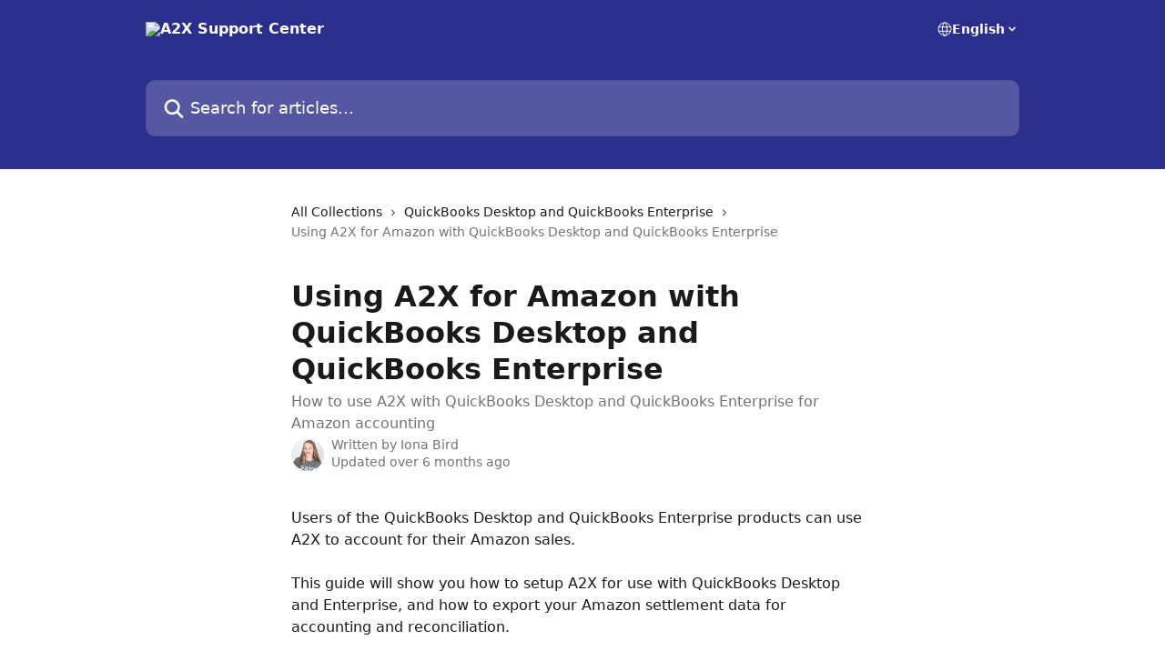

--- FILE ---
content_type: text/html; charset=utf-8
request_url: https://support.a2xaccounting.com/en/articles/2418969-using-a2x-for-amazon-with-quickbooks-desktop-and-quickbooks-enterprise
body_size: 15105
content:
<!DOCTYPE html><html lang="en"><head><meta charSet="utf-8" data-next-head=""/><title data-next-head="">Using A2X for Amazon with QuickBooks Desktop and QuickBooks Enterprise | A2X Support Center</title><meta property="og:title" content="Using A2X for Amazon with QuickBooks Desktop and QuickBooks Enterprise | A2X Support Center" data-next-head=""/><meta name="twitter:title" content="Using A2X for Amazon with QuickBooks Desktop and QuickBooks Enterprise | A2X Support Center" data-next-head=""/><meta property="og:description" content="How to use A2X with QuickBooks Desktop and QuickBooks Enterprise for Amazon accounting" data-next-head=""/><meta name="twitter:description" content="How to use A2X with QuickBooks Desktop and QuickBooks Enterprise for Amazon accounting" data-next-head=""/><meta name="description" content="How to use A2X with QuickBooks Desktop and QuickBooks Enterprise for Amazon accounting" data-next-head=""/><meta property="og:type" content="article" data-next-head=""/><meta property="og:image" content="https://downloads.intercomcdn.com/i/o/380755/8e7f876414dcb04dfacc9fa9/df061c2f8f4e5723f9b4d3973f83c336.png" data-next-head=""/><meta property="twitter:image" content="https://downloads.intercomcdn.com/i/o/380755/8e7f876414dcb04dfacc9fa9/df061c2f8f4e5723f9b4d3973f83c336.png" data-next-head=""/><meta name="robots" content="all" data-next-head=""/><meta name="viewport" content="width=device-width, initial-scale=1" data-next-head=""/><link href="https://intercom.help/a2x/assets/favicon" rel="icon" data-next-head=""/><link rel="canonical" href="https://support.a2xaccounting.com/en/articles/2418969-using-a2x-for-amazon-with-quickbooks-desktop-and-quickbooks-enterprise" data-next-head=""/><link rel="alternate" href="https://support.a2xaccounting.com/en/articles/2418969-using-a2x-for-amazon-with-quickbooks-desktop-and-quickbooks-enterprise" hrefLang="en" data-next-head=""/><link rel="alternate" href="https://support.a2xaccounting.com/en/articles/2418969-using-a2x-for-amazon-with-quickbooks-desktop-and-quickbooks-enterprise" hrefLang="x-default" data-next-head=""/><link nonce="mfEEBLwaJYxU31AvM/KBFL56Ob/QerThPNrRBQ/JLu0=" rel="preload" href="https://static.intercomassets.com/_next/static/css/3141721a1e975790.css" as="style"/><link nonce="mfEEBLwaJYxU31AvM/KBFL56Ob/QerThPNrRBQ/JLu0=" rel="stylesheet" href="https://static.intercomassets.com/_next/static/css/3141721a1e975790.css" data-n-g=""/><noscript data-n-css="mfEEBLwaJYxU31AvM/KBFL56Ob/QerThPNrRBQ/JLu0="></noscript><script defer="" nonce="mfEEBLwaJYxU31AvM/KBFL56Ob/QerThPNrRBQ/JLu0=" nomodule="" src="https://static.intercomassets.com/_next/static/chunks/polyfills-42372ed130431b0a.js"></script><script defer="" src="https://static.intercomassets.com/_next/static/chunks/7506.a4d4b38169fb1abb.js" nonce="mfEEBLwaJYxU31AvM/KBFL56Ob/QerThPNrRBQ/JLu0="></script><script src="https://static.intercomassets.com/_next/static/chunks/webpack-bddfdcefc2f9fcc5.js" nonce="mfEEBLwaJYxU31AvM/KBFL56Ob/QerThPNrRBQ/JLu0=" defer=""></script><script src="https://static.intercomassets.com/_next/static/chunks/framework-1f1b8d38c1d86c61.js" nonce="mfEEBLwaJYxU31AvM/KBFL56Ob/QerThPNrRBQ/JLu0=" defer=""></script><script src="https://static.intercomassets.com/_next/static/chunks/main-867d51f9867933e7.js" nonce="mfEEBLwaJYxU31AvM/KBFL56Ob/QerThPNrRBQ/JLu0=" defer=""></script><script src="https://static.intercomassets.com/_next/static/chunks/pages/_app-48cb5066bcd6f6c7.js" nonce="mfEEBLwaJYxU31AvM/KBFL56Ob/QerThPNrRBQ/JLu0=" defer=""></script><script src="https://static.intercomassets.com/_next/static/chunks/d0502abb-aa607f45f5026044.js" nonce="mfEEBLwaJYxU31AvM/KBFL56Ob/QerThPNrRBQ/JLu0=" defer=""></script><script src="https://static.intercomassets.com/_next/static/chunks/6190-ef428f6633b5a03f.js" nonce="mfEEBLwaJYxU31AvM/KBFL56Ob/QerThPNrRBQ/JLu0=" defer=""></script><script src="https://static.intercomassets.com/_next/static/chunks/5729-6d79ddfe1353a77c.js" nonce="mfEEBLwaJYxU31AvM/KBFL56Ob/QerThPNrRBQ/JLu0=" defer=""></script><script src="https://static.intercomassets.com/_next/static/chunks/296-7834dcf3444315af.js" nonce="mfEEBLwaJYxU31AvM/KBFL56Ob/QerThPNrRBQ/JLu0=" defer=""></script><script src="https://static.intercomassets.com/_next/static/chunks/4835-9db7cd232aae5617.js" nonce="mfEEBLwaJYxU31AvM/KBFL56Ob/QerThPNrRBQ/JLu0=" defer=""></script><script src="https://static.intercomassets.com/_next/static/chunks/2735-8954effe331a5dbf.js" nonce="mfEEBLwaJYxU31AvM/KBFL56Ob/QerThPNrRBQ/JLu0=" defer=""></script><script src="https://static.intercomassets.com/_next/static/chunks/pages/%5BhelpCenterIdentifier%5D/%5Blocale%5D/articles/%5BarticleSlug%5D-cb17d809302ca462.js" nonce="mfEEBLwaJYxU31AvM/KBFL56Ob/QerThPNrRBQ/JLu0=" defer=""></script><script src="https://static.intercomassets.com/_next/static/owCM6oqJUAqxAIiAh7wdD/_buildManifest.js" nonce="mfEEBLwaJYxU31AvM/KBFL56Ob/QerThPNrRBQ/JLu0=" defer=""></script><script src="https://static.intercomassets.com/_next/static/owCM6oqJUAqxAIiAh7wdD/_ssgManifest.js" nonce="mfEEBLwaJYxU31AvM/KBFL56Ob/QerThPNrRBQ/JLu0=" defer=""></script><meta name="sentry-trace" content="3719250a270ffc65e188afe36f9fcf52-90bf35c32288f809-0"/><meta name="baggage" content="sentry-environment=production,sentry-release=26d76f7c84b09204ce798b2e4a56b669913ab165,sentry-public_key=187f842308a64dea9f1f64d4b1b9c298,sentry-trace_id=3719250a270ffc65e188afe36f9fcf52,sentry-org_id=2129,sentry-sampled=false,sentry-sample_rand=0.07889504458092189,sentry-sample_rate=0"/><style id="__jsx-4129564069">:root{--body-bg: rgb(255, 255, 255);
--body-image: none;
--body-bg-rgb: 255, 255, 255;
--body-border: rgb(230, 230, 230);
--body-primary-color: #1a1a1a;
--body-secondary-color: #737373;
--body-reaction-bg: rgb(242, 242, 242);
--body-reaction-text-color: rgb(64, 64, 64);
--body-toc-active-border: #737373;
--body-toc-inactive-border: #f2f2f2;
--body-toc-inactive-color: #737373;
--body-toc-active-font-weight: 400;
--body-table-border: rgb(204, 204, 204);
--body-color: hsl(0, 0%, 0%);
--footer-bg: rgb(255, 255, 255);
--footer-image: none;
--footer-border: rgb(230, 230, 230);
--footer-color: hsl(211, 10%, 61%);
--header-bg: rgb(44, 46, 139);
--header-image: url(https://downloads.intercomcdn.com/i/o/373819/0fdabe035e9992d90f137047/5df36214356f59a0a03727b66aa05364.png);
--header-color: hsl(0, 0%, 100%);
--collection-card-bg: rgb(255, 255, 255);
--collection-card-image: none;
--collection-card-color: hsl(239, 52%, 36%);
--card-bg: rgb(255, 255, 255);
--card-border-color: rgb(230, 230, 230);
--card-border-inner-radius: 6px;
--card-border-radius: 8px;
--card-shadow: 0 1px 2px 0 rgb(0 0 0 / 0.05);
--search-bar-border-radius: 10px;
--search-bar-width: 100%;
--ticket-blue-bg-color: #dce1f9;
--ticket-blue-text-color: #334bfa;
--ticket-green-bg-color: #d7efdc;
--ticket-green-text-color: #0f7134;
--ticket-orange-bg-color: #ffebdb;
--ticket-orange-text-color: #b24d00;
--ticket-red-bg-color: #ffdbdb;
--ticket-red-text-color: #df2020;
--header-height: 245px;
--header-subheader-background-color: ;
--header-subheader-font-color: ;
--content-block-color: hsl(0, 0%, 0%);
--content-block-button-color: hsl(0, 0%, 0%);
--content-block-button-radius: nullpx;
--primary-color: hsl(239, 52%, 36%);
--primary-color-alpha-10: hsla(239, 52%, 36%, 0.1);
--primary-color-alpha-60: hsla(239, 52%, 36%, 0.6);
--text-on-primary-color: #ffffff}</style><style id="__jsx-1611979459">:root{--font-family-primary: system-ui, "Segoe UI", "Roboto", "Helvetica", "Arial", sans-serif, "Apple Color Emoji", "Segoe UI Emoji", "Segoe UI Symbol"}</style><style id="__jsx-2466147061">:root{--font-family-secondary: system-ui, "Segoe UI", "Roboto", "Helvetica", "Arial", sans-serif, "Apple Color Emoji", "Segoe UI Emoji", "Segoe UI Symbol"}</style><style id="__jsx-cf6f0ea00fa5c760">.fade-background.jsx-cf6f0ea00fa5c760{background:radial-gradient(333.38%100%at 50%0%,rgba(var(--body-bg-rgb),0)0%,rgba(var(--body-bg-rgb),.00925356)11.67%,rgba(var(--body-bg-rgb),.0337355)21.17%,rgba(var(--body-bg-rgb),.0718242)28.85%,rgba(var(--body-bg-rgb),.121898)35.03%,rgba(var(--body-bg-rgb),.182336)40.05%,rgba(var(--body-bg-rgb),.251516)44.25%,rgba(var(--body-bg-rgb),.327818)47.96%,rgba(var(--body-bg-rgb),.409618)51.51%,rgba(var(--body-bg-rgb),.495297)55.23%,rgba(var(--body-bg-rgb),.583232)59.47%,rgba(var(--body-bg-rgb),.671801)64.55%,rgba(var(--body-bg-rgb),.759385)70.81%,rgba(var(--body-bg-rgb),.84436)78.58%,rgba(var(--body-bg-rgb),.9551)88.2%,rgba(var(--body-bg-rgb),1)100%),var(--header-image),var(--header-bg);background-size:cover;background-position-x:center}</style><style id="__jsx-4bed0c08ce36899e">.article_body a:not(.intercom-h2b-button){color:var(--primary-color)}article a.intercom-h2b-button{background-color:var(--primary-color);border:0}.zendesk-article table{overflow-x:scroll!important;display:block!important;height:auto!important}.intercom-interblocks-unordered-nested-list ul,.intercom-interblocks-ordered-nested-list ol{margin-top:16px;margin-bottom:16px}.intercom-interblocks-unordered-nested-list ul .intercom-interblocks-unordered-nested-list ul,.intercom-interblocks-unordered-nested-list ul .intercom-interblocks-ordered-nested-list ol,.intercom-interblocks-ordered-nested-list ol .intercom-interblocks-ordered-nested-list ol,.intercom-interblocks-ordered-nested-list ol .intercom-interblocks-unordered-nested-list ul{margin-top:0;margin-bottom:0}.intercom-interblocks-image a:focus{outline-offset:3px}</style></head><body><div id="__next"><div dir="ltr" class="h-full w-full"><a href="#main-content" class="sr-only font-bold text-header-color focus:not-sr-only focus:absolute focus:left-4 focus:top-4 focus:z-50" aria-roledescription="Link, Press control-option-right-arrow to exit">Skip to main content</a><main class="header__lite"><header id="header" data-testid="header" class="jsx-cf6f0ea00fa5c760 flex flex-col text-header-color"><div class="jsx-cf6f0ea00fa5c760 relative flex grow flex-col mb-9 bg-header-bg bg-header-image bg-cover bg-center pb-9"><div id="sr-announcement" aria-live="polite" class="jsx-cf6f0ea00fa5c760 sr-only"></div><div class="jsx-cf6f0ea00fa5c760 flex h-full flex-col items-center marker:shrink-0"><section class="relative flex w-full flex-col mb-6 pb-6"><div class="header__meta_wrapper flex justify-center px-5 pt-6 leading-none sm:px-10"><div class="flex items-center w-240" data-testid="subheader-container"><div class="mo__body header__site_name"><div class="header__logo"><a href="/en/"><img src="https://downloads.intercomcdn.com/i/o/373817/ca6c4400288e63721cfb0b47/6fcc75e668357209f95a8ef8cf3616d5.png" height="93" alt="A2X Support Center"/></a></div></div><div><div class="flex items-center font-semibold"><div class="flex items-center md:hidden" data-testid="small-screen-children"><button class="flex items-center border-none bg-transparent px-1.5" data-testid="hamburger-menu-button" aria-label="Open menu"><svg width="24" height="24" viewBox="0 0 16 16" xmlns="http://www.w3.org/2000/svg" class="fill-current"><path d="M1.86861 2C1.38889 2 1 2.3806 1 2.85008C1 3.31957 1.38889 3.70017 1.86861 3.70017H14.1314C14.6111 3.70017 15 3.31957 15 2.85008C15 2.3806 14.6111 2 14.1314 2H1.86861Z"></path><path d="M1 8C1 7.53051 1.38889 7.14992 1.86861 7.14992H14.1314C14.6111 7.14992 15 7.53051 15 8C15 8.46949 14.6111 8.85008 14.1314 8.85008H1.86861C1.38889 8.85008 1 8.46949 1 8Z"></path><path d="M1 13.1499C1 12.6804 1.38889 12.2998 1.86861 12.2998H14.1314C14.6111 12.2998 15 12.6804 15 13.1499C15 13.6194 14.6111 14 14.1314 14H1.86861C1.38889 14 1 13.6194 1 13.1499Z"></path></svg></button><div class="fixed right-0 top-0 z-50 h-full w-full hidden" data-testid="hamburger-menu"><div class="flex h-full w-full justify-end bg-black bg-opacity-30"><div class="flex h-fit w-full flex-col bg-white opacity-100 sm:h-full sm:w-1/2"><button class="text-body-font flex items-center self-end border-none bg-transparent pr-6 pt-6" data-testid="hamburger-menu-close-button" aria-label="Close menu"><svg width="24" height="24" viewBox="0 0 16 16" xmlns="http://www.w3.org/2000/svg"><path d="M3.5097 3.5097C3.84165 3.17776 4.37984 3.17776 4.71178 3.5097L7.99983 6.79775L11.2879 3.5097C11.6198 3.17776 12.158 3.17776 12.49 3.5097C12.8219 3.84165 12.8219 4.37984 12.49 4.71178L9.20191 7.99983L12.49 11.2879C12.8219 11.6198 12.8219 12.158 12.49 12.49C12.158 12.8219 11.6198 12.8219 11.2879 12.49L7.99983 9.20191L4.71178 12.49C4.37984 12.8219 3.84165 12.8219 3.5097 12.49C3.17776 12.158 3.17776 11.6198 3.5097 11.2879L6.79775 7.99983L3.5097 4.71178C3.17776 4.37984 3.17776 3.84165 3.5097 3.5097Z"></path></svg></button><nav class="flex flex-col pl-4 text-black"><div class="relative cursor-pointer has-[:focus]:outline"><select class="peer absolute z-10 block h-6 w-full cursor-pointer opacity-0 md:text-base" aria-label="Change language" id="language-selector"><option value="/en/articles/2418969-using-a2x-for-amazon-with-quickbooks-desktop-and-quickbooks-enterprise" class="text-black" selected="">English</option></select><div class="mb-10 ml-5 flex items-center gap-1 text-md hover:opacity-80 peer-hover:opacity-80 md:m-0 md:ml-3 md:text-base" aria-hidden="true"><svg id="locale-picker-globe" width="16" height="16" viewBox="0 0 16 16" fill="none" xmlns="http://www.w3.org/2000/svg" class="shrink-0" aria-hidden="true"><path d="M8 15C11.866 15 15 11.866 15 8C15 4.13401 11.866 1 8 1C4.13401 1 1 4.13401 1 8C1 11.866 4.13401 15 8 15Z" stroke="currentColor" stroke-linecap="round" stroke-linejoin="round"></path><path d="M8 15C9.39949 15 10.534 11.866 10.534 8C10.534 4.13401 9.39949 1 8 1C6.60051 1 5.466 4.13401 5.466 8C5.466 11.866 6.60051 15 8 15Z" stroke="currentColor" stroke-linecap="round" stroke-linejoin="round"></path><path d="M1.448 5.75989H14.524" stroke="currentColor" stroke-linecap="round" stroke-linejoin="round"></path><path d="M1.448 10.2402H14.524" stroke="currentColor" stroke-linecap="round" stroke-linejoin="round"></path></svg>English<svg id="locale-picker-arrow" width="16" height="16" viewBox="0 0 16 16" fill="none" xmlns="http://www.w3.org/2000/svg" class="shrink-0" aria-hidden="true"><path d="M5 6.5L8.00093 9.5L11 6.50187" stroke="currentColor" stroke-width="1.5" stroke-linecap="round" stroke-linejoin="round"></path></svg></div></div></nav></div></div></div></div><nav class="hidden items-center md:flex" data-testid="large-screen-children"><div class="relative cursor-pointer has-[:focus]:outline"><select class="peer absolute z-10 block h-6 w-full cursor-pointer opacity-0 md:text-base" aria-label="Change language" id="language-selector"><option value="/en/articles/2418969-using-a2x-for-amazon-with-quickbooks-desktop-and-quickbooks-enterprise" class="text-black" selected="">English</option></select><div class="mb-10 ml-5 flex items-center gap-1 text-md hover:opacity-80 peer-hover:opacity-80 md:m-0 md:ml-3 md:text-base" aria-hidden="true"><svg id="locale-picker-globe" width="16" height="16" viewBox="0 0 16 16" fill="none" xmlns="http://www.w3.org/2000/svg" class="shrink-0" aria-hidden="true"><path d="M8 15C11.866 15 15 11.866 15 8C15 4.13401 11.866 1 8 1C4.13401 1 1 4.13401 1 8C1 11.866 4.13401 15 8 15Z" stroke="currentColor" stroke-linecap="round" stroke-linejoin="round"></path><path d="M8 15C9.39949 15 10.534 11.866 10.534 8C10.534 4.13401 9.39949 1 8 1C6.60051 1 5.466 4.13401 5.466 8C5.466 11.866 6.60051 15 8 15Z" stroke="currentColor" stroke-linecap="round" stroke-linejoin="round"></path><path d="M1.448 5.75989H14.524" stroke="currentColor" stroke-linecap="round" stroke-linejoin="round"></path><path d="M1.448 10.2402H14.524" stroke="currentColor" stroke-linecap="round" stroke-linejoin="round"></path></svg>English<svg id="locale-picker-arrow" width="16" height="16" viewBox="0 0 16 16" fill="none" xmlns="http://www.w3.org/2000/svg" class="shrink-0" aria-hidden="true"><path d="M5 6.5L8.00093 9.5L11 6.50187" stroke="currentColor" stroke-width="1.5" stroke-linecap="round" stroke-linejoin="round"></path></svg></div></div></nav></div></div></div></div></section><section class="relative mx-5 flex h-full w-full flex-col items-center px-5 sm:px-10"><div class="flex h-full max-w-full flex-col w-240" data-testid="main-header-container"><div id="search-bar" class="relative w-full"><form action="/en/" autoComplete="off"><div class="flex w-full flex-col"><div class="relative flex w-full sm:w-search-bar"><label for="search-input" class="sr-only">Search for articles...</label><input id="search-input" type="text" autoComplete="off" class="peer w-full rounded-search-bar border border-black-alpha-8 bg-white-alpha-20 p-4 ps-12 font-secondary text-lg text-header-color shadow-search-bar outline-none transition ease-linear placeholder:text-header-color hover:bg-white-alpha-27 hover:shadow-search-bar-hover focus:border-transparent focus:bg-white focus:text-black-10 focus:shadow-search-bar-focused placeholder:focus:text-black-45" placeholder="Search for articles..." name="q" aria-label="Search for articles..." value=""/><div class="absolute inset-y-0 start-0 flex items-center fill-header-color peer-focus-visible:fill-black-45 pointer-events-none ps-5"><svg width="22" height="21" viewBox="0 0 22 21" xmlns="http://www.w3.org/2000/svg" class="fill-inherit" aria-hidden="true"><path fill-rule="evenodd" clip-rule="evenodd" d="M3.27485 8.7001C3.27485 5.42781 5.92757 2.7751 9.19985 2.7751C12.4721 2.7751 15.1249 5.42781 15.1249 8.7001C15.1249 11.9724 12.4721 14.6251 9.19985 14.6251C5.92757 14.6251 3.27485 11.9724 3.27485 8.7001ZM9.19985 0.225098C4.51924 0.225098 0.724854 4.01948 0.724854 8.7001C0.724854 13.3807 4.51924 17.1751 9.19985 17.1751C11.0802 17.1751 12.8176 16.5627 14.2234 15.5265L19.0981 20.4013C19.5961 20.8992 20.4033 20.8992 20.9013 20.4013C21.3992 19.9033 21.3992 19.0961 20.9013 18.5981L16.0264 13.7233C17.0625 12.3176 17.6749 10.5804 17.6749 8.7001C17.6749 4.01948 13.8805 0.225098 9.19985 0.225098Z"></path></svg></div></div></div></form></div></div></section></div></div></header><div class="z-1 flex shrink-0 grow basis-auto justify-center px-5 sm:px-10"><section data-testid="main-content" id="main-content" class="max-w-full w-240"><section data-testid="article-section" class="section section__article"><div class="justify-center flex"><div class="relative z-3 w-full lg:max-w-160 "><div class="flex pb-6 max-md:pb-2 lg:max-w-160"><div tabindex="-1" class="focus:outline-none"><div class="flex flex-wrap items-baseline pb-4 text-base" tabindex="0" role="navigation" aria-label="Breadcrumb"><a href="/en/" class="pr-2 text-body-primary-color no-underline hover:text-body-secondary-color">All Collections</a><div class="pr-2" aria-hidden="true"><svg width="6" height="10" viewBox="0 0 6 10" class="block h-2 w-2 fill-body-secondary-color rtl:rotate-180" xmlns="http://www.w3.org/2000/svg"><path fill-rule="evenodd" clip-rule="evenodd" d="M0.648862 0.898862C0.316916 1.23081 0.316916 1.769 0.648862 2.10094L3.54782 4.9999L0.648862 7.89886C0.316916 8.23081 0.316917 8.769 0.648862 9.10094C0.980808 9.43289 1.519 9.43289 1.85094 9.10094L5.35094 5.60094C5.68289 5.269 5.68289 4.73081 5.35094 4.39886L1.85094 0.898862C1.519 0.566916 0.980807 0.566916 0.648862 0.898862Z"></path></svg></div><a href="https://support.a2xaccounting.com/en/collections/1400853-quickbooks-desktop-and-quickbooks-enterprise" class="pr-2 text-body-primary-color no-underline hover:text-body-secondary-color" data-testid="breadcrumb-0">QuickBooks Desktop and QuickBooks Enterprise</a><div class="pr-2" aria-hidden="true"><svg width="6" height="10" viewBox="0 0 6 10" class="block h-2 w-2 fill-body-secondary-color rtl:rotate-180" xmlns="http://www.w3.org/2000/svg"><path fill-rule="evenodd" clip-rule="evenodd" d="M0.648862 0.898862C0.316916 1.23081 0.316916 1.769 0.648862 2.10094L3.54782 4.9999L0.648862 7.89886C0.316916 8.23081 0.316917 8.769 0.648862 9.10094C0.980808 9.43289 1.519 9.43289 1.85094 9.10094L5.35094 5.60094C5.68289 5.269 5.68289 4.73081 5.35094 4.39886L1.85094 0.898862C1.519 0.566916 0.980807 0.566916 0.648862 0.898862Z"></path></svg></div><div class="text-body-secondary-color">Using A2X for Amazon with QuickBooks Desktop and QuickBooks Enterprise</div></div></div></div><div class=""><div class="article intercom-force-break"><div class="mb-10 max-lg:mb-6"><div class="flex flex-col gap-4"><div class="flex flex-col"><h1 class="mb-1 font-primary text-2xl font-bold leading-10 text-body-primary-color">Using A2X for Amazon with QuickBooks Desktop and QuickBooks Enterprise</h1><div class="text-md font-normal leading-normal text-body-secondary-color"><p>How to use A2X with QuickBooks Desktop and QuickBooks Enterprise for Amazon accounting</p></div></div><div class="avatar"><div class="avatar__photo"><img width="24" height="24" src="https://static.intercomassets.com/avatars/1342189/square_128/2021-08-24_13-40-13-1629776555.jpg" alt="Iona Bird avatar" class="inline-flex items-center justify-center rounded-full bg-primary text-lg font-bold leading-6 text-primary-text shadow-solid-2 shadow-body-bg [&amp;:nth-child(n+2)]:hidden lg:[&amp;:nth-child(n+2)]:inline-flex h-8 w-8 sm:h-9 sm:w-9"/></div><div class="avatar__info -mt-0.5 text-base"><span class="text-body-secondary-color"><div>Written by <span>Iona Bird</span></div> <!-- -->Updated over 6 months ago</span></div></div></div></div><div class="jsx-4bed0c08ce36899e "><div class="jsx-4bed0c08ce36899e article_body"><article class="jsx-4bed0c08ce36899e "><div class="intercom-interblocks-paragraph no-margin intercom-interblocks-align-left"><p>Users of the QuickBooks Desktop and QuickBooks Enterprise products can use A2X to account for their Amazon sales. </p></div><div class="intercom-interblocks-paragraph no-margin intercom-interblocks-align-left"><p> </p></div><div class="intercom-interblocks-paragraph no-margin intercom-interblocks-align-left"><p>This guide will show you how to setup A2X for use with QuickBooks Desktop and Enterprise, and how to export your Amazon settlement data for accounting and reconciliation.</p></div><div class="intercom-interblocks-paragraph no-margin intercom-interblocks-align-left"><p> </p></div><div class="intercom-interblocks-paragraph no-margin intercom-interblocks-align-left"><p>You will be ready to use A2X with QuickBooks Desktop or QuickBooks Enterprise by completing these 3 steps:</p></div><div class="intercom-interblocks-paragraph no-margin intercom-interblocks-align-left"><p> </p></div><div class="intercom-interblocks-ordered-nested-list"><ol><li><div class="intercom-interblocks-paragraph no-margin intercom-interblocks-align-left"><p>Setting up A2X - accounts, tax rates, bank accounts</p></div></li><li><div class="intercom-interblocks-paragraph no-margin intercom-interblocks-align-left"><p>Mapping your accounts and taxes</p></div></li><li><div class="intercom-interblocks-paragraph no-margin intercom-interblocks-align-left"><p>Exporting your settlement data into QuickBooks Desktop or QuickBooks Enterprise</p></div></li></ol></div><div class="intercom-interblocks-paragraph no-margin intercom-interblocks-align-left"><p><b>Before proceeding, please ensure that you have:</b></p></div><div class="intercom-interblocks-unordered-nested-list"><ul><li><div class="intercom-interblocks-paragraph no-margin intercom-interblocks-align-left"><p>Created an A2X for Amazon account and connected your A2X account to your Amazon Seller Central account.</p></div></li><li><div class="intercom-interblocks-paragraph no-margin intercom-interblocks-align-left"><p>Uploaded your QuickBooks chart of accounts to A2X. <i>For more information on uploading your chart of accounts to A2X, read our article <a href="https://support.a2xaccounting.com/en/articles/2496849-how-to-upload-my-amazon-chart-of-accounts-file-for-quickbooks-desktop-and-quickbooks-enterprise">HERE</a>.</i><br/>​</p></div></li></ul></div><div class="intercom-interblocks-paragraph no-margin intercom-interblocks-align-left"><p> </p></div><div class="intercom-interblocks-subheading intercom-interblocks-align-left"><h2 id="step-1-set-up-a2x">STEP 1: Set up A2X </h2></div><div class="intercom-interblocks-paragraph no-margin intercom-interblocks-align-left"><p>Go to your Home page and click on the &#x27;Custom Integration button&#x27; next to the &#x27;Use without a connected accounting platform?&#x27; to begin with the setup.</p></div><div class="intercom-interblocks-paragraph no-margin intercom-interblocks-align-left"><p> </p></div><div class="intercom-interblocks-image intercom-interblocks-align-left"><a href="https://downloads.intercomcdn.com/i/o/1028170704/951e6fcd96d4e80051360f3c/Screen+Shot+2024-04-22+at+12_57_22+PM.png?expires=1768637700&amp;signature=b38596f65977e55a00165c48a9a99529ecf6992d8090dac4fefe16f07b5f0879&amp;req=dSAlHsh5nYZfXfMW1HO4zXIn7x5VOhavZIXxSmuUcRGf6u4P%2F%2BIKhObYnDQj%0AXaHXh5NDQB%2BPtHARoLY%3D%0A" target="_blank" rel="noreferrer nofollow noopener"><img src="https://downloads.intercomcdn.com/i/o/1028170704/951e6fcd96d4e80051360f3c/Screen+Shot+2024-04-22+at+12_57_22+PM.png?expires=1768637700&amp;signature=b38596f65977e55a00165c48a9a99529ecf6992d8090dac4fefe16f07b5f0879&amp;req=dSAlHsh5nYZfXfMW1HO4zXIn7x5VOhavZIXxSmuUcRGf6u4P%2F%2BIKhObYnDQj%0AXaHXh5NDQB%2BPtHARoLY%3D%0A" width="1792" height="574"/></a></div><div class="intercom-interblocks-paragraph no-margin intercom-interblocks-align-left"><p>You will be taken directly to your Settings &gt; Connections to set up your chart of accounts, tax rates and bank accounts.</p></div><div class="intercom-interblocks-paragraph no-margin intercom-interblocks-align-left"><p> </p></div><div class="intercom-interblocks-paragraph no-margin intercom-interblocks-align-left"><p><b>Upload Chart of Accounts &amp; Tax Files</b><br/>A2X needs your chart of accounts and tax rates in order to configure your accounting for Amazon settlements. <i>For more information on uploading your chart of accounts to A2X, read our article <a href="https://support.a2xaccounting.com/en/articles/2496849-how-to-upload-my-amazon-chart-of-accounts-file-for-quickbooks-desktop-and-quickbooks-enterprise">HERE</a>.</i></p></div><div class="intercom-interblocks-paragraph no-margin intercom-interblocks-align-left"><p> </p></div><div class="intercom-interblocks-image intercom-interblocks-align-left"><a href="https://downloads.intercomcdn.com/i/o/w8m9dmxj/1608982150/23511b337ab95183c9307aec4c91/Screen+Shot+2025-07-08+at+8_52_43+PM.png?expires=1768637700&amp;signature=4a3dfbfb459f903988315165a0ae7b7e433be1392f2badb3df840c992d1ae1ce&amp;req=dSYnHsB2n4BaWfMW1HO4zRPCfUetzBS341YCdJg0zuLQ5piDBQWUDetRcjAO%0Ahq%2BZX1pp7Ov4Z1YQRwY%3D%0A" target="_blank" rel="noreferrer nofollow noopener"><img src="https://downloads.intercomcdn.com/i/o/w8m9dmxj/1608982150/23511b337ab95183c9307aec4c91/Screen+Shot+2025-07-08+at+8_52_43+PM.png?expires=1768637700&amp;signature=4a3dfbfb459f903988315165a0ae7b7e433be1392f2badb3df840c992d1ae1ce&amp;req=dSYnHsB2n4BaWfMW1HO4zRPCfUetzBS341YCdJg0zuLQ5piDBQWUDetRcjAO%0Ahq%2BZX1pp7Ov4Z1YQRwY%3D%0A" width="1544" height="1074"/></a></div><div class="intercom-interblocks-paragraph no-margin intercom-interblocks-align-left"><p> </p></div><div class="intercom-interblocks-paragraph no-margin intercom-interblocks-align-left"><p><b>Confirm Export Format and Select Bank Accounts</b><br/>In the Export Format section, confirm the export format is &#x27;QuickBooks Desktop or QuickBooks Enterprise (IIF)&#x27; and click save.</p></div><div class="intercom-interblocks-paragraph no-margin intercom-interblocks-align-left"><p> </p></div><div class="intercom-interblocks-image intercom-interblocks-align-left"><a href="https://downloads.intercomcdn.com/i/o/w8m9dmxj/1608982547/a50db7138e221b6fca0600603a10/Screen+Shot+2025-07-08+at+8_53_21+PM.png?expires=1768637700&amp;signature=021b4ee3f76ce7fce19cb6687cec843a78f02680d2f5e68d982ceccc1762d17b&amp;req=dSYnHsB2n4RbXvMW1HO4zZyON4ljUmEJZuSgcQdVHfFjLfKn4ruaumES6xu7%0AYDt%2B65byQR69KgIVW7s%3D%0A" target="_blank" rel="noreferrer nofollow noopener"><img src="https://downloads.intercomcdn.com/i/o/w8m9dmxj/1608982547/a50db7138e221b6fca0600603a10/Screen+Shot+2025-07-08+at+8_53_21+PM.png?expires=1768637700&amp;signature=021b4ee3f76ce7fce19cb6687cec843a78f02680d2f5e68d982ceccc1762d17b&amp;req=dSYnHsB2n4RbXvMW1HO4zZyON4ljUmEJZuSgcQdVHfFjLfKn4ruaumES6xu7%0AYDt%2B65byQR69KgIVW7s%3D%0A" width="1258" height="348"/></a></div><div class="intercom-interblocks-paragraph no-margin intercom-interblocks-align-left"><p> </p></div><div class="intercom-interblocks-paragraph no-margin intercom-interblocks-align-left"><p>Select your bank account where Amazon deposits your settlements, your credit card where Amazon charges any amounts owed and an asset account that can hold your month-end pending payout.</p></div><div class="intercom-interblocks-paragraph no-margin intercom-interblocks-align-left"><p> </p></div><div class="intercom-interblocks-image intercom-interblocks-align-left"><a href="https://downloads.intercomcdn.com/i/o/w8m9dmxj/1608983048/139bb1b70d127de03b95933ad46e/Screen+Shot+2025-07-08+at+8_53_45+PM.png?expires=1768637700&amp;signature=e1c364ab773b28298106ac8145b2af4dd44e088cd5683f9708a3ee27460089af&amp;req=dSYnHsB2noFbUfMW1HO4zTrX7RsyoNJ8JGukrZBwjzySJ0tcW57LXu1F0y5O%0A8ERoxtnOTF3Pd4N9RzI%3D%0A" target="_blank" rel="noreferrer nofollow noopener"><img src="https://downloads.intercomcdn.com/i/o/w8m9dmxj/1608983048/139bb1b70d127de03b95933ad46e/Screen+Shot+2025-07-08+at+8_53_45+PM.png?expires=1768637700&amp;signature=e1c364ab773b28298106ac8145b2af4dd44e088cd5683f9708a3ee27460089af&amp;req=dSYnHsB2noFbUfMW1HO4zTrX7RsyoNJ8JGukrZBwjzySJ0tcW57LXu1F0y5O%0A8ERoxtnOTF3Pd4N9RzI%3D%0A" width="1268" height="540"/></a></div><div class="intercom-interblocks-paragraph no-margin intercom-interblocks-align-left"><p> </p></div><div class="intercom-interblocks-paragraph no-margin intercom-interblocks-align-left"><p><b>Save your settings.</b><br/>​</p></div><div class="intercom-interblocks-paragraph no-margin intercom-interblocks-align-left"><p> </p></div><div class="intercom-interblocks-subheading intercom-interblocks-align-left"><h2 id="step-2-map-your-accounts-and-taxes">STEP 2: Map your accounts and taxes</h2></div><div class="intercom-interblocks-paragraph no-margin intercom-interblocks-align-left"><p>A2X needs to know how you want to map your Amazon transactions into your accounting system. The mapping process is performed on the <a href="https://support.a2xaccounting.com/getting-started-with-a2x/how-do-i-get-started-step-four-set-up-account-and-tax-mapping">Accounts and Taxes</a> page.</p></div><div class="intercom-interblocks-paragraph no-margin intercom-interblocks-align-left"><p> </p></div><div class="intercom-interblocks-paragraph no-margin intercom-interblocks-align-left"><p>This is a standard part of the A2X set up process for all users (both Online and Desktop). If you’d like some help with this step, our support team can give you some tips and pointers, but in general, you’ll want to discuss this with your accountant given that it affects the way your financial statements will appear. <br/>​</p></div><div class="intercom-interblocks-paragraph no-margin intercom-interblocks-align-left"><p> </p></div><div class="intercom-interblocks-subheading intercom-interblocks-align-left"><h2 id="step-3-export-your-settlement-data">STEP 3: Export your settlement data </h2></div><div class="intercom-interblocks-paragraph no-margin intercom-interblocks-align-left"><p>A2X will export a specially formatted IIF file for each of your settlements. You will import the IIF file to your version of QuickBooks Desktop or QuickBooks Enterprise.</p></div><div class="intercom-interblocks-paragraph no-margin intercom-interblocks-align-left"><p> </p></div><div class="intercom-interblocks-paragraph no-margin intercom-interblocks-align-left"><p><br/>​<b>Export the A2X settlement data in IIF</b><br/>Click the export payouts option from the ellipses for any settlement as shown below:</p></div><div class="intercom-interblocks-paragraph no-margin intercom-interblocks-align-left"><p> </p></div><div class="intercom-interblocks-image intercom-interblocks-align-left"><a href="https://downloads.intercomcdn.com/i/o/1033964578/53f7499301c9342add32fcd9/2024-04-26_15-03-26.jpg?expires=1768637700&amp;signature=4270780ec68745d1139e313020149514f5087fec11658bf018c578c813ed62d4&amp;req=dSAkFcB4mYRYUfMW1HO4zcoOdgU%2FY4qVBAIRaQF8dUinUe%2BjD7eRNdO%2FbCa%2F%0ARDkwfHtj3XFtGDLdiWQ%3D%0A" target="_blank" rel="noreferrer nofollow noopener"><img src="https://downloads.intercomcdn.com/i/o/1033964578/53f7499301c9342add32fcd9/2024-04-26_15-03-26.jpg?expires=1768637700&amp;signature=4270780ec68745d1139e313020149514f5087fec11658bf018c578c813ed62d4&amp;req=dSAkFcB4mYRYUfMW1HO4zcoOdgU%2FY4qVBAIRaQF8dUinUe%2BjD7eRNdO%2FbCa%2F%0ARDkwfHtj3XFtGDLdiWQ%3D%0A" width="913" height="215"/></a></div><div class="intercom-interblocks-paragraph no-margin intercom-interblocks-align-left"><p> </p></div><div class="intercom-interblocks-paragraph no-margin intercom-interblocks-align-left"><p>Or to export the data in bulk, select the range of payouts and choose &quot;post payouts&quot;. </p></div><div class="intercom-interblocks-image intercom-interblocks-align-left"><a href="https://downloads.intercomcdn.com/i/o/1033963886/cfe00e0d68439ceaf615bf2b/2024-04-26_15-02-19.jpg?expires=1768637700&amp;signature=39250f403bc522a147e63ba759fe714f4573e78ac600b8fcf41cfbb268fe87a5&amp;req=dSAkFcB4nolXX%2FMW1HO4zZYW%2BPHg4eFuV7%2B2ovj5OM%2BAq1JCWUZM%2F0%2B9g9%2BJ%0AduWWjk16Ferz6vR2mvk%3D%0A" target="_blank" rel="noreferrer nofollow noopener"><img src="https://downloads.intercomcdn.com/i/o/1033963886/cfe00e0d68439ceaf615bf2b/2024-04-26_15-02-19.jpg?expires=1768637700&amp;signature=39250f403bc522a147e63ba759fe714f4573e78ac600b8fcf41cfbb268fe87a5&amp;req=dSAkFcB4nolXX%2FMW1HO4zZYW%2BPHg4eFuV7%2B2ovj5OM%2BAq1JCWUZM%2F0%2B9g9%2BJ%0AduWWjk16Ferz6vR2mvk%3D%0A" width="898" height="266"/></a></div><div class="intercom-interblocks-paragraph no-margin intercom-interblocks-align-left"><p> </p></div><div class="intercom-interblocks-paragraph no-margin intercom-interblocks-align-left"><p> <b>Import IIF into QuickBooks</b><br/>(Windows) File → Utilities → Import → IIF Files<br/>(Mac) File → Import → From IIF Files</p></div><div class="intercom-interblocks-paragraph no-margin intercom-interblocks-align-left"><p> </p></div><div class="intercom-interblocks-image intercom-interblocks-align-left"><a href="https://downloads.intercomcdn.com/i/o/94175265/fd6cc577630d08cdd6b27dbf/Screen+Shot+2019-01-02+at+9.44.58+AM.png" target="_blank" rel="noreferrer nofollow noopener"><img src="https://downloads.intercomcdn.com/i/o/94175265/fd6cc577630d08cdd6b27dbf/Screen+Shot+2019-01-02+at+9.44.58+AM.png?expires=1768637700&amp;signature=392e383c9bac688391095d3a02fce14b11b23b88706159c623b16c60665f049e&amp;req=fSQmEcx8m4QTWLcX3D%2B5hiR%2BJIcN%2Bx66NkxEmW4mLVG7Xq7VMCno62YmQyNZ%0AIjLh%2F8giGVT8svsT%0A" width="768" height="562"/></a></div><div class="intercom-interblocks-paragraph no-margin intercom-interblocks-align-left"><p><b>Related Articles: </b></p></div><div class="intercom-interblocks-paragraph no-margin intercom-interblocks-align-left"><p> </p></div><div class="intercom-interblocks-paragraph no-margin intercom-interblocks-align-left"><p><b>Uploading your Chart of Accounts File:</b> <i>For more information on uploading your chart of accounts to A2X, read our article <a href="https://support.a2xaccounting.com/quickbooks-desktop-and-enterprise/how-to-upload-my-chart-of-accounts-file-for-quickbooks-desktop-and-enterprise">HERE</a>.</i></p></div><div class="intercom-interblocks-paragraph no-margin intercom-interblocks-align-left"><p> </p></div><div class="intercom-interblocks-paragraph no-margin intercom-interblocks-align-left"><p><b>Carry Forward Balance:<i> </i></b>A &quot;carry forward balance&quot; account is required. <i>For more information on the carry forward balance, read our article <a href="https://support.a2xaccounting.com/quickbooks-desktop-and-enterprise/carried-forward-balance-account-quickbooks-desktop-and-enterprise">HERE</a>.</i></p></div><div class="intercom-interblocks-paragraph no-margin intercom-interblocks-align-left"><p> </p></div><div class="intercom-interblocks-paragraph no-margin intercom-interblocks-align-left"><p><br/>​<b>Hint:</b> <i>If you are in chat and wish to view the article outside of the chat window, please click</i><b> </b><i><a href="https://support.a2xaccounting.com/en/articles/2418969-using-a2x-for-amazon-with-quickbooks-desktop-and-quickbooks-enterprise">HERE</a><b>.</b></i></p></div><div class="intercom-interblocks-paragraph no-margin intercom-interblocks-align-left"><p> </p></div></article></div></div></div></div><div class="intercom-reaction-picker -mb-4 -ml-4 -mr-4 mt-6 rounded-card sm:-mb-2 sm:-ml-1 sm:-mr-1 sm:mt-8" role="group" aria-label="feedback form"><div class="intercom-reaction-prompt">Did this answer your question?</div><div class="intercom-reactions-container"><button class="intercom-reaction" aria-label="Disappointed Reaction" tabindex="0" data-reaction-text="disappointed" aria-pressed="false"><span title="Disappointed">😞</span></button><button class="intercom-reaction" aria-label="Neutral Reaction" tabindex="0" data-reaction-text="neutral" aria-pressed="false"><span title="Neutral">😐</span></button><button class="intercom-reaction" aria-label="Smiley Reaction" tabindex="0" data-reaction-text="smiley" aria-pressed="false"><span title="Smiley">😃</span></button></div></div></div></div></section></section></div><footer id="footer" class="mt-24 shrink-0 bg-footer-bg px-0 py-12 text-left text-base text-footer-color"><div class="shrink-0 grow basis-auto px-5 sm:px-10"><div class="mx-auto max-w-240 sm:w-auto"><div><div class="text-center" data-testid="simple-footer-layout"><div class="align-middle text-lg text-footer-color"><a class="no-underline" href="/en/"><img data-testid="logo-img" src="https://downloads.intercomcdn.com/i/o/373817/ca6c4400288e63721cfb0b47/6fcc75e668357209f95a8ef8cf3616d5.png" alt="A2X Support Center" class="max-h-8 contrast-80 inline"/></a></div><div class="mt-10" data-testid="simple-footer-links"><div class="flex flex-row justify-center"></div><ul data-testid="social-links" class="flex flex-wrap items-center gap-4 p-0 justify-center" id="social-links"><li class="list-none align-middle"><a target="_blank" href="https://www.facebook.com/a2xaccounting/" rel="nofollow noreferrer noopener" data-testid="footer-social-link-0" class="no-underline"><img src="https://intercom.help/a2x/assets/svg/icon:social-facebook/909aa5" alt="" aria-label="https://www.facebook.com/a2xaccounting/" width="16" height="16" loading="lazy" data-testid="social-icon-facebook"/></a></li><li class="list-none align-middle"><a target="_blank" href="https://www.twitter.com/a2xaccounting" rel="nofollow noreferrer noopener" data-testid="footer-social-link-1" class="no-underline"><img src="https://intercom.help/a2x/assets/svg/icon:social-twitter/909aa5" alt="" aria-label="https://www.twitter.com/a2xaccounting" width="16" height="16" loading="lazy" data-testid="social-icon-twitter"/></a></li><li class="list-none align-middle"><a target="_blank" href="https://www.linkedin.com//company/a2x-for-ecommerce/" rel="nofollow noreferrer noopener" data-testid="footer-social-link-2" class="no-underline"><img src="https://intercom.help/a2x/assets/svg/icon:social-linkedin/909aa5" alt="" aria-label="https://www.linkedin.com//company/a2x-for-ecommerce/" width="16" height="16" loading="lazy" data-testid="social-icon-linkedin"/></a></li></ul></div></div></div></div></div></footer></main></div></div><script id="__NEXT_DATA__" type="application/json" nonce="mfEEBLwaJYxU31AvM/KBFL56Ob/QerThPNrRBQ/JLu0=">{"props":{"pageProps":{"app":{"id":"w8m9dmxj","messengerUrl":"https://widget.intercom.io/widget/w8m9dmxj","name":"A2X","poweredByIntercomUrl":"https://www.intercom.com/intercom-link?company=A2X\u0026solution=customer-support\u0026utm_campaign=intercom-link\u0026utm_content=We+run+on+Intercom\u0026utm_medium=help-center\u0026utm_referrer=http%3A%2F%2Fsupport.a2xaccounting.com%2Fen%2Farticles%2F2418969-using-a2x-for-amazon-with-quickbooks-desktop-and-quickbooks-enterprise\u0026utm_source=desktop-web","features":{"consentBannerBeta":false,"customNotFoundErrorMessage":false,"disableFontPreloading":false,"disableNoMarginClassTransformation":false,"finOnHelpCenter":false,"hideIconsWithBackgroundImages":false,"messengerCustomFonts":false}},"helpCenterSite":{"customDomain":"support.a2xaccounting.com","defaultLocale":"en","disableBranding":true,"externalLoginName":null,"externalLoginUrl":null,"footerContactDetails":null,"footerLinks":{"custom":[],"socialLinks":[{"iconUrl":"https://intercom.help/a2x/assets/svg/icon:social-facebook","provider":"facebook","url":"https://www.facebook.com/a2xaccounting/"},{"iconUrl":"https://intercom.help/a2x/assets/svg/icon:social-twitter","provider":"twitter","url":"https://www.twitter.com/a2xaccounting"},{"iconUrl":"https://intercom.help/a2x/assets/svg/icon:social-linkedin","provider":"linkedin","url":"https://www.linkedin.com//company/a2x-for-ecommerce/"}],"linkGroups":[]},"headerLinks":[],"homeCollectionCols":1,"googleAnalyticsTrackingId":"G-8471RTL2LY","googleTagManagerId":null,"pathPrefixForCustomDomain":null,"seoIndexingEnabled":true,"helpCenterId":310864,"url":"https://support.a2xaccounting.com","customizedFooterTextContent":null,"consentBannerConfig":null,"canInjectCustomScripts":false,"scriptSection":1,"customScriptFilesExist":false},"localeLinks":[{"id":"en","absoluteUrl":"https://support.a2xaccounting.com/en/articles/2418969-using-a2x-for-amazon-with-quickbooks-desktop-and-quickbooks-enterprise","available":true,"name":"English","selected":true,"url":"/en/articles/2418969-using-a2x-for-amazon-with-quickbooks-desktop-and-quickbooks-enterprise"}],"requestContext":{"articleSource":null,"academy":false,"canonicalUrl":"https://support.a2xaccounting.com/en/articles/2418969-using-a2x-for-amazon-with-quickbooks-desktop-and-quickbooks-enterprise","headerless":false,"isDefaultDomainRequest":false,"nonce":"mfEEBLwaJYxU31AvM/KBFL56Ob/QerThPNrRBQ/JLu0=","rootUrl":"/en/","sheetUserCipher":null,"type":"help-center"},"theme":{"color":"2C2E8B","siteName":"A2X Support Center","headline":"","headerFontColor":"FFFFFF","logo":"https://downloads.intercomcdn.com/i/o/373817/ca6c4400288e63721cfb0b47/6fcc75e668357209f95a8ef8cf3616d5.png","logoHeight":"93","header":"https://downloads.intercomcdn.com/i/o/373819/0fdabe035e9992d90f137047/5df36214356f59a0a03727b66aa05364.png","favicon":"https://intercom.help/a2x/assets/favicon","locale":"en","homeUrl":"https://www.a2xaccounting.com","social":"https://downloads.intercomcdn.com/i/o/380755/8e7f876414dcb04dfacc9fa9/df061c2f8f4e5723f9b4d3973f83c336.png","urlPrefixForDefaultDomain":"https://intercom.help/a2x","customDomain":"support.a2xaccounting.com","customDomainUsesSsl":true,"customizationOptions":{"customizationType":1,"header":{"backgroundColor":"#2C2E8B","fontColor":"#FFFFFF","fadeToEdge":false,"backgroundGradient":null,"backgroundImageId":null,"backgroundImageUrl":null},"body":{"backgroundColor":null,"fontColor":null,"fadeToEdge":null,"backgroundGradient":null,"backgroundImageId":null},"footer":{"backgroundColor":null,"fontColor":null,"fadeToEdge":null,"backgroundGradient":null,"backgroundImageId":null,"showRichTextField":false},"layout":{"homePage":{"blocks":[{"type":"tickets-portal-link","enabled":false},{"type":"collection-list","columns":1,"template":0}]},"collectionsPage":{"showArticleDescriptions":false},"articlePage":{},"searchPage":{}},"collectionCard":{"global":{"backgroundColor":null,"fontColor":null,"fadeToEdge":null,"backgroundGradient":null,"backgroundImageId":null,"showIcons":true,"backgroundImageUrl":null},"collections":[]},"global":{"font":{"customFontFaces":[],"primary":null,"secondary":null},"componentStyle":{"card":{"type":null,"borderRadius":null}},"namedComponents":{"header":{"subheader":{"enabled":false,"style":{"backgroundColor":null,"fontColor":null}},"style":{"height":null,"align":null,"justify":null}},"searchBar":{"style":{"width":null,"borderRadius":null}},"footer":{"type":0}},"brand":{"colors":[],"websiteUrl":""}},"contentBlock":{"blockStyle":{"backgroundColor":null,"fontColor":null,"fadeToEdge":null,"backgroundGradient":null,"backgroundImageId":null,"backgroundImageUrl":null},"buttonOptions":{"backgroundColor":null,"fontColor":null,"borderRadius":null},"isFullWidth":false}},"helpCenterName":"A2X Support Center","footerLogo":"https://downloads.intercomcdn.com/i/o/373817/ca6c4400288e63721cfb0b47/6fcc75e668357209f95a8ef8cf3616d5.png","footerLogoHeight":"93","localisedInformation":{"contentBlock":null}},"user":{"userId":"d42be6c8-1857-492f-898c-fa72db1b5ea7","role":"visitor_role","country_code":null},"articleContent":{"articleId":"2418969","author":{"avatar":"https://static.intercomassets.com/avatars/1342189/square_128/2021-08-24_13-40-13-1629776555.jpg","name":"Iona Bird","first_name":"Iona","avatar_shape":"circle"},"blocks":[{"type":"paragraph","text":"Users of the QuickBooks Desktop and QuickBooks Enterprise products can use A2X to account for their Amazon sales.\u0026nbsp;","class":"no-margin"},{"type":"paragraph","text":" ","class":"no-margin"},{"type":"paragraph","text":"This guide will show you how to setup A2X for use with QuickBooks Desktop and Enterprise, and how to export your Amazon settlement data for accounting and reconciliation.","class":"no-margin"},{"type":"paragraph","text":" ","class":"no-margin"},{"type":"paragraph","text":"You will be ready to use A2X with QuickBooks Desktop or QuickBooks Enterprise by completing these 3 steps:","class":"no-margin"},{"type":"paragraph","text":" ","class":"no-margin"},{"type":"orderedNestedList","text":"1. Setting up A2X - accounts, tax rates, bank accounts\n2. Mapping your accounts and taxes\n3. Exporting your settlement data into QuickBooks Desktop or QuickBooks Enterprise","items":[{"content":[{"type":"paragraph","text":"Setting up A2X - accounts, tax rates, bank accounts","class":"no-margin"}]},{"content":[{"type":"paragraph","text":"Mapping your accounts and taxes","class":"no-margin"}]},{"content":[{"type":"paragraph","text":"Exporting your settlement data into QuickBooks Desktop or QuickBooks Enterprise","class":"no-margin"}]}]},{"type":"paragraph","text":"\u003cb\u003eBefore proceeding, please ensure that you have:\u003c/b\u003e","class":"no-margin"},{"type":"unorderedNestedList","text":"- Created an A2X for Amazon account and connected your A2X account to your Amazon Seller Central account.\n- Uploaded your QuickBooks chart of accounts to A2X. \u003ci\u003eFor more information on uploading your chart of accounts to A2X, read our article \u003ca href=\"https://support.a2xaccounting.com/en/articles/2496849-how-to-upload-my-amazon-chart-of-accounts-file-for-quickbooks-desktop-and-quickbooks-enterprise\"\u003eHERE\u003c/a\u003e.\u003c/i\u003e\u003cbr\u003e​","items":[{"content":[{"type":"paragraph","text":"Created an A2X for Amazon account and connected your A2X account to your Amazon Seller Central account.","class":"no-margin"}]},{"content":[{"type":"paragraph","text":"Uploaded your QuickBooks chart of accounts to A2X. \u003ci\u003eFor more information on uploading your chart of accounts to A2X, read our article \u003ca href=\"https://support.a2xaccounting.com/en/articles/2496849-how-to-upload-my-amazon-chart-of-accounts-file-for-quickbooks-desktop-and-quickbooks-enterprise\"\u003eHERE\u003c/a\u003e.\u003c/i\u003e\u003cbr\u003e​","class":"no-margin"}]}]},{"type":"paragraph","text":" ","class":"no-margin"},{"type":"subheading","text":"STEP 1: Set up A2X\u0026nbsp;","idAttribute":"step-1-set-up-a2x"},{"type":"paragraph","text":"Go to your Home page and click on the 'Custom Integration button' next to the 'Use without a connected accounting platform?' to begin with the setup.","class":"no-margin"},{"type":"paragraph","text":" ","class":"no-margin"},{"type":"image","url":"https://downloads.intercomcdn.com/i/o/1028170704/951e6fcd96d4e80051360f3c/Screen+Shot+2024-04-22+at+12_57_22+PM.png?expires=1768637700\u0026signature=b38596f65977e55a00165c48a9a99529ecf6992d8090dac4fefe16f07b5f0879\u0026req=dSAlHsh5nYZfXfMW1HO4zXIn7x5VOhavZIXxSmuUcRGf6u4P%2F%2BIKhObYnDQj%0AXaHXh5NDQB%2BPtHARoLY%3D%0A","width":1792,"height":574},{"type":"paragraph","text":"You will be taken directly to your Settings \u0026gt; Connections to set up your chart of accounts, tax rates and bank accounts.","class":"no-margin"},{"type":"paragraph","text":" ","class":"no-margin"},{"type":"paragraph","text":"\u003cb\u003eUpload Chart of Accounts \u0026amp; Tax Files\u003c/b\u003e\u003cbr\u003eA2X needs your chart of accounts and tax rates in order to configure your accounting for Amazon settlements. \u003ci\u003eFor more information on uploading your chart of accounts to A2X, read our article \u003ca href=\"https://support.a2xaccounting.com/en/articles/2496849-how-to-upload-my-amazon-chart-of-accounts-file-for-quickbooks-desktop-and-quickbooks-enterprise\"\u003eHERE\u003c/a\u003e.\u003c/i\u003e","class":"no-margin"},{"type":"paragraph","text":" ","class":"no-margin"},{"type":"image","url":"https://downloads.intercomcdn.com/i/o/w8m9dmxj/1608982150/23511b337ab95183c9307aec4c91/Screen+Shot+2025-07-08+at+8_52_43+PM.png?expires=1768637700\u0026signature=4a3dfbfb459f903988315165a0ae7b7e433be1392f2badb3df840c992d1ae1ce\u0026req=dSYnHsB2n4BaWfMW1HO4zRPCfUetzBS341YCdJg0zuLQ5piDBQWUDetRcjAO%0Ahq%2BZX1pp7Ov4Z1YQRwY%3D%0A","width":1544,"height":1074},{"type":"paragraph","text":" ","class":"no-margin"},{"type":"paragraph","text":"\u003cb\u003eConfirm Export Format and Select Bank Accounts\u003c/b\u003e\u003cbr\u003eIn the Export Format section, confirm the export format is 'QuickBooks Desktop or QuickBooks Enterprise (IIF)' and click save.","class":"no-margin"},{"type":"paragraph","text":" ","class":"no-margin"},{"type":"image","url":"https://downloads.intercomcdn.com/i/o/w8m9dmxj/1608982547/a50db7138e221b6fca0600603a10/Screen+Shot+2025-07-08+at+8_53_21+PM.png?expires=1768637700\u0026signature=021b4ee3f76ce7fce19cb6687cec843a78f02680d2f5e68d982ceccc1762d17b\u0026req=dSYnHsB2n4RbXvMW1HO4zZyON4ljUmEJZuSgcQdVHfFjLfKn4ruaumES6xu7%0AYDt%2B65byQR69KgIVW7s%3D%0A","width":1258,"height":348},{"type":"paragraph","text":" ","class":"no-margin"},{"type":"paragraph","text":"Select your bank account where Amazon deposits your settlements, your credit card where Amazon charges any amounts owed and an asset account that can hold your month-end pending payout.","class":"no-margin"},{"type":"paragraph","text":" ","class":"no-margin"},{"type":"image","url":"https://downloads.intercomcdn.com/i/o/w8m9dmxj/1608983048/139bb1b70d127de03b95933ad46e/Screen+Shot+2025-07-08+at+8_53_45+PM.png?expires=1768637700\u0026signature=e1c364ab773b28298106ac8145b2af4dd44e088cd5683f9708a3ee27460089af\u0026req=dSYnHsB2noFbUfMW1HO4zTrX7RsyoNJ8JGukrZBwjzySJ0tcW57LXu1F0y5O%0A8ERoxtnOTF3Pd4N9RzI%3D%0A","width":1268,"height":540},{"type":"paragraph","text":" ","class":"no-margin"},{"type":"paragraph","text":"\u003cb\u003eSave your settings.\u003c/b\u003e\u003cbr\u003e​","class":"no-margin"},{"type":"paragraph","text":" ","class":"no-margin"},{"type":"subheading","text":"STEP 2: Map your accounts and taxes","idAttribute":"step-2-map-your-accounts-and-taxes"},{"type":"paragraph","text":"A2X needs to know how you want to map your Amazon transactions into your accounting system. The mapping process is performed on the \u003ca href=\"https://support.a2xaccounting.com/getting-started-with-a2x/how-do-i-get-started-step-four-set-up-account-and-tax-mapping\"\u003eAccounts and Taxes\u003c/a\u003e page.","class":"no-margin"},{"type":"paragraph","text":" ","class":"no-margin"},{"type":"paragraph","text":"This is a standard part of the A2X set up process for all users (both Online and Desktop). If you’d like some help with this step, our support team can give you some tips and pointers, but in general, you’ll want to discuss this with your accountant given that it affects the way your financial statements will appear. \u003cbr\u003e​","class":"no-margin"},{"type":"paragraph","text":" ","class":"no-margin"},{"type":"subheading","text":"STEP 3: Export your settlement data\u0026nbsp;","idAttribute":"step-3-export-your-settlement-data"},{"type":"paragraph","text":"A2X will export a specially formatted IIF file for each of your settlements. You will import the IIF file to your version of QuickBooks Desktop or QuickBooks Enterprise.","class":"no-margin"},{"type":"paragraph","text":" ","class":"no-margin"},{"type":"paragraph","text":"\u003cbr\u003e​\u003cb\u003eExport the A2X settlement data in IIF\u003c/b\u003e\u003cbr\u003eClick the export payouts option from the ellipses for any settlement as shown below:","class":"no-margin"},{"type":"paragraph","text":" ","class":"no-margin"},{"type":"image","url":"https://downloads.intercomcdn.com/i/o/1033964578/53f7499301c9342add32fcd9/2024-04-26_15-03-26.jpg?expires=1768637700\u0026signature=4270780ec68745d1139e313020149514f5087fec11658bf018c578c813ed62d4\u0026req=dSAkFcB4mYRYUfMW1HO4zcoOdgU%2FY4qVBAIRaQF8dUinUe%2BjD7eRNdO%2FbCa%2F%0ARDkwfHtj3XFtGDLdiWQ%3D%0A","width":913,"height":215},{"type":"paragraph","text":" ","class":"no-margin"},{"type":"paragraph","text":"Or to export the data in bulk, select the range of payouts and choose \"post payouts\". ","class":"no-margin"},{"type":"image","url":"https://downloads.intercomcdn.com/i/o/1033963886/cfe00e0d68439ceaf615bf2b/2024-04-26_15-02-19.jpg?expires=1768637700\u0026signature=39250f403bc522a147e63ba759fe714f4573e78ac600b8fcf41cfbb268fe87a5\u0026req=dSAkFcB4nolXX%2FMW1HO4zZYW%2BPHg4eFuV7%2B2ovj5OM%2BAq1JCWUZM%2F0%2B9g9%2BJ%0AduWWjk16Ferz6vR2mvk%3D%0A","width":898,"height":266},{"type":"paragraph","text":" ","class":"no-margin"},{"type":"paragraph","text":" \u003cb\u003eImport IIF into QuickBooks\u003c/b\u003e\u003cbr\u003e(Windows) File → Utilities → Import → IIF Files\u003cbr\u003e(Mac) File → Import → From IIF Files","class":"no-margin"},{"type":"paragraph","text":" ","class":"no-margin"},{"type":"image","url":"https://downloads.intercomcdn.com/i/o/94175265/fd6cc577630d08cdd6b27dbf/Screen+Shot+2019-01-02+at+9.44.58+AM.png?expires=1768637700\u0026signature=392e383c9bac688391095d3a02fce14b11b23b88706159c623b16c60665f049e\u0026req=fSQmEcx8m4QTWLcX3D%2B5hiR%2BJIcN%2Bx66NkxEmW4mLVG7Xq7VMCno62YmQyNZ%0AIjLh%2F8giGVT8svsT%0A","linkUrl":"https://downloads.intercomcdn.com/i/o/94175265/fd6cc577630d08cdd6b27dbf/Screen+Shot+2019-01-02+at+9.44.58+AM.png","width":768,"height":562},{"type":"paragraph","text":"\u003cb\u003eRelated Articles: \u003c/b\u003e","class":"no-margin"},{"type":"paragraph","text":" ","class":"no-margin"},{"type":"paragraph","text":"\u003cb\u003eUploading your Chart of Accounts File:\u003c/b\u003e \u003ci\u003eFor more information on uploading your chart of accounts to A2X, read our article \u003ca href=\"https://support.a2xaccounting.com/quickbooks-desktop-and-enterprise/how-to-upload-my-chart-of-accounts-file-for-quickbooks-desktop-and-enterprise\"\u003eHERE\u003c/a\u003e.\u003c/i\u003e","class":"no-margin"},{"type":"paragraph","text":" ","class":"no-margin"},{"type":"paragraph","text":"\u003cb\u003eCarry Forward Balance:\u003ci\u003e \u003c/i\u003e\u003c/b\u003eA \"carry forward balance\" account is required. \u003ci\u003eFor more information on the carry forward balance, read our article \u003ca href=\"https://support.a2xaccounting.com/quickbooks-desktop-and-enterprise/carried-forward-balance-account-quickbooks-desktop-and-enterprise\"\u003eHERE\u003c/a\u003e.\u003c/i\u003e","class":"no-margin"},{"type":"paragraph","text":" ","class":"no-margin"},{"type":"paragraph","text":"\u003cbr\u003e​\u003cb\u003eHint:\u003c/b\u003e \u003ci\u003eIf you are in chat and wish to view the article outside of the chat window, please click\u003c/i\u003e\u003cb\u003e \u003c/b\u003e\u003ci\u003e\u003ca href=\"https://support.a2xaccounting.com/en/articles/2418969-using-a2x-for-amazon-with-quickbooks-desktop-and-quickbooks-enterprise\"\u003eHERE\u003c/a\u003e\u003cb\u003e.\u003c/b\u003e\u003c/i\u003e","class":"no-margin"},{"type":"paragraph","text":" ","class":"no-margin"}],"collectionId":"1400853","description":"How to use A2X with QuickBooks Desktop and QuickBooks Enterprise for Amazon accounting","id":"1190622","lastUpdated":"Updated over 6 months ago","relatedArticles":null,"targetUserType":"everyone","title":"Using A2X for Amazon with QuickBooks Desktop and QuickBooks Enterprise","showTableOfContents":false,"synced":false,"isStandaloneApp":false},"breadcrumbs":[{"url":"https://support.a2xaccounting.com/en/collections/1400853-quickbooks-desktop-and-quickbooks-enterprise","name":"QuickBooks Desktop and QuickBooks Enterprise"}],"selectedReaction":null,"showReactions":true,"themeCSSCustomProperties":{"--body-bg":"rgb(255, 255, 255)","--body-image":"none","--body-bg-rgb":"255, 255, 255","--body-border":"rgb(230, 230, 230)","--body-primary-color":"#1a1a1a","--body-secondary-color":"#737373","--body-reaction-bg":"rgb(242, 242, 242)","--body-reaction-text-color":"rgb(64, 64, 64)","--body-toc-active-border":"#737373","--body-toc-inactive-border":"#f2f2f2","--body-toc-inactive-color":"#737373","--body-toc-active-font-weight":400,"--body-table-border":"rgb(204, 204, 204)","--body-color":"hsl(0, 0%, 0%)","--footer-bg":"rgb(255, 255, 255)","--footer-image":"none","--footer-border":"rgb(230, 230, 230)","--footer-color":"hsl(211, 10%, 61%)","--header-bg":"rgb(44, 46, 139)","--header-image":"url(https://downloads.intercomcdn.com/i/o/373819/0fdabe035e9992d90f137047/5df36214356f59a0a03727b66aa05364.png)","--header-color":"hsl(0, 0%, 100%)","--collection-card-bg":"rgb(255, 255, 255)","--collection-card-image":"none","--collection-card-color":"hsl(239, 52%, 36%)","--card-bg":"rgb(255, 255, 255)","--card-border-color":"rgb(230, 230, 230)","--card-border-inner-radius":"6px","--card-border-radius":"8px","--card-shadow":"0 1px 2px 0 rgb(0 0 0 / 0.05)","--search-bar-border-radius":"10px","--search-bar-width":"100%","--ticket-blue-bg-color":"#dce1f9","--ticket-blue-text-color":"#334bfa","--ticket-green-bg-color":"#d7efdc","--ticket-green-text-color":"#0f7134","--ticket-orange-bg-color":"#ffebdb","--ticket-orange-text-color":"#b24d00","--ticket-red-bg-color":"#ffdbdb","--ticket-red-text-color":"#df2020","--header-height":"245px","--header-subheader-background-color":"","--header-subheader-font-color":"","--content-block-color":"hsl(0, 0%, 0%)","--content-block-button-color":"hsl(0, 0%, 0%)","--content-block-button-radius":"nullpx","--primary-color":"hsl(239, 52%, 36%)","--primary-color-alpha-10":"hsla(239, 52%, 36%, 0.1)","--primary-color-alpha-60":"hsla(239, 52%, 36%, 0.6)","--text-on-primary-color":"#ffffff"},"intl":{"defaultLocale":"en","locale":"en","messages":{"layout.skip_to_main_content":"Skip to main content","layout.skip_to_main_content_exit":"Link, Press control-option-right-arrow to exit","article.attachment_icon":"Attachment icon","article.related_articles":"Related Articles","article.written_by":"Written by \u003cb\u003e{author}\u003c/b\u003e","article.table_of_contents":"Table of contents","breadcrumb.all_collections":"All Collections","breadcrumb.aria_label":"Breadcrumb","collection.article_count.one":"{count} article","collection.article_count.other":"{count} articles","collection.articles_heading":"Articles","collection.sections_heading":"Collections","collection.written_by.one":"Written by \u003cb\u003e{author}\u003c/b\u003e","collection.written_by.two":"Written by \u003cb\u003e{author1}\u003c/b\u003e and \u003cb\u003e{author2}\u003c/b\u003e","collection.written_by.three":"Written by \u003cb\u003e{author1}\u003c/b\u003e, \u003cb\u003e{author2}\u003c/b\u003e and \u003cb\u003e{author3}\u003c/b\u003e","collection.written_by.four":"Written by \u003cb\u003e{author1}\u003c/b\u003e, \u003cb\u003e{author2}\u003c/b\u003e, \u003cb\u003e{author3}\u003c/b\u003e and 1 other","collection.written_by.other":"Written by \u003cb\u003e{author1}\u003c/b\u003e, \u003cb\u003e{author2}\u003c/b\u003e, \u003cb\u003e{author3}\u003c/b\u003e and {count} others","collection.by.one":"By {author}","collection.by.two":"By {author1} and 1 other","collection.by.other":"By {author1} and {count} others","collection.by.count_one":"1 author","collection.by.count_plural":"{count} authors","community_banner.tip":"Tip","community_banner.label":"\u003cb\u003eNeed more help?\u003c/b\u003e Get support from our {link}","community_banner.link_label":"Community Forum","community_banner.description":"Find answers and get help from Intercom Support and Community Experts","header.headline":"Advice and answers from the {appName} Team","header.menu.open":"Open menu","header.menu.close":"Close menu","locale_picker.aria_label":"Change language","not_authorized.cta":"You can try sending us a message or logging in at {link}","not_found.title":"Uh oh. That page doesn’t exist.","not_found.not_authorized":"Unable to load this article, you may need to sign in first","not_found.try_searching":"Try searching for your answer or just send us a message.","tickets_portal_bad_request.title":"No access to tickets portal","tickets_portal_bad_request.learn_more":"Learn more","tickets_portal_bad_request.send_a_message":"Please contact your admin.","no_articles.title":"Empty Help Center","no_articles.no_articles":"This Help Center doesn't have any articles or collections yet.","preview.invalid_preview":"There is no preview available for {previewType}","reaction_picker.did_this_answer_your_question":"Did this answer your question?","reaction_picker.feedback_form_label":"feedback form","reaction_picker.reaction.disappointed.title":"Disappointed","reaction_picker.reaction.disappointed.aria_label":"Disappointed Reaction","reaction_picker.reaction.neutral.title":"Neutral","reaction_picker.reaction.neutral.aria_label":"Neutral Reaction","reaction_picker.reaction.smiley.title":"Smiley","reaction_picker.reaction.smiley.aria_label":"Smiley Reaction","search.box_placeholder_fin":"Ask a question","search.box_placeholder":"Search for articles...","search.clear_search":"Clear search query","search.fin_card_ask_text":"Ask","search.fin_loading_title_1":"Thinking...","search.fin_loading_title_2":"Searching through sources...","search.fin_loading_title_3":"Analyzing...","search.fin_card_description":"Find the answer with Fin AI","search.fin_empty_state":"Sorry, Fin AI wasn't able to answer your question. Try rephrasing it or asking something different","search.no_results":"We couldn't find any articles for:","search.number_of_results":"{count} search results found","search.submit_btn":"Search for articles","search.successful":"Search results for:","footer.powered_by":"We run on Intercom","footer.privacy.choice":"Your Privacy Choices","footer.social.facebook":"Facebook","footer.social.linkedin":"LinkedIn","footer.social.twitter":"Twitter","tickets.title":"Tickets","tickets.company_selector_option":"{companyName}’s tickets","tickets.all_states":"All states","tickets.filters.company_tickets":"All tickets","tickets.filters.my_tickets":"Created by me","tickets.filters.all":"All","tickets.no_tickets_found":"No tickets found","tickets.empty-state.generic.title":"No tickets found","tickets.empty-state.generic.description":"Try using different keywords or filters.","tickets.empty-state.empty-own-tickets.title":"No tickets created by you","tickets.empty-state.empty-own-tickets.description":"Tickets submitted through the messenger or by a support agent in your conversation will appear here.","tickets.empty-state.empty-q.description":"Try using different keywords or checking for typos.","tickets.navigation.home":"Home","tickets.navigation.tickets_portal":"Tickets portal","tickets.navigation.ticket_details":"Ticket #{ticketId}","tickets.view_conversation":"View conversation","tickets.send_message":"Send us a message","tickets.continue_conversation":"Continue the conversation","tickets.avatar_image.image_alt":"{firstName}’s avatar","tickets.fields.id":"Ticket ID","tickets.fields.type":"Ticket type","tickets.fields.title":"Title","tickets.fields.description":"Description","tickets.fields.created_by":"Created by","tickets.fields.email_for_notification":"You will be notified here and by email","tickets.fields.created_at":"Created on","tickets.fields.sorting_updated_at":"Last Updated","tickets.fields.state":"Ticket state","tickets.fields.assignee":"Assignee","tickets.link-block.title":"Tickets portal.","tickets.link-block.description":"Track the progress of all tickets related to your company.","tickets.states.submitted":"Submitted","tickets.states.in_progress":"In progress","tickets.states.waiting_on_customer":"Waiting on you","tickets.states.resolved":"Resolved","tickets.states.description.unassigned.submitted":"We will pick this up soon","tickets.states.description.assigned.submitted":"{assigneeName} will pick this up soon","tickets.states.description.unassigned.in_progress":"We are working on this!","tickets.states.description.assigned.in_progress":"{assigneeName} is working on this!","tickets.states.description.unassigned.waiting_on_customer":"We need more information from you","tickets.states.description.assigned.waiting_on_customer":"{assigneeName} needs more information from you","tickets.states.description.unassigned.resolved":"We have completed your ticket","tickets.states.description.assigned.resolved":"{assigneeName} has completed your ticket","tickets.attributes.boolean.true":"Yes","tickets.attributes.boolean.false":"No","tickets.filter_any":"\u003cb\u003e{name}\u003c/b\u003e is any","tickets.filter_single":"\u003cb\u003e{name}\u003c/b\u003e is {value}","tickets.filter_multiple":"\u003cb\u003e{name}\u003c/b\u003e is one of {count}","tickets.no_options_found":"No options found","tickets.filters.any_option":"Any","tickets.filters.state":"State","tickets.filters.type":"Type","tickets.filters.created_by":"Created by","tickets.filters.assigned_to":"Assigned to","tickets.filters.created_on":"Created on","tickets.filters.updated_on":"Updated on","tickets.filters.date_range.today":"Today","tickets.filters.date_range.yesterday":"Yesterday","tickets.filters.date_range.last_week":"Last week","tickets.filters.date_range.last_30_days":"Last 30 days","tickets.filters.date_range.last_90_days":"Last 90 days","tickets.filters.date_range.custom":"Custom","tickets.filters.date_range.apply_custom_range":"Apply","tickets.filters.date_range.custom_range.start_date":"From","tickets.filters.date_range.custom_range.end_date":"To","tickets.filters.clear_filters":"Clear filters","cookie_banner.default_text":"This site uses cookies and similar technologies (\"cookies\") as strictly necessary for site operation. We and our partners also would like to set additional cookies to enable site performance analytics, functionality, advertising and social media features. See our {cookiePolicyLink} for details. You can change your cookie preferences in our Cookie Settings.","cookie_banner.gdpr_text":"This site uses cookies and similar technologies (\"cookies\") as strictly necessary for site operation. We and our partners also would like to set additional cookies to enable site performance analytics, functionality, advertising and social media features. See our {cookiePolicyLink} for details. You can change your cookie preferences in our Cookie Settings.","cookie_banner.ccpa_text":"This site employs cookies and other technologies that we and our third party vendors use to monitor and record personal information about you and your interactions with the site (including content viewed, cursor movements, screen recordings, and chat contents) for the purposes described in our Cookie Policy. By continuing to visit our site, you agree to our {websiteTermsLink}, {privacyPolicyLink} and {cookiePolicyLink}.","cookie_banner.simple_text":"We use cookies to make our site work and also for analytics and advertising purposes. You can enable or disable optional cookies as desired. See our {cookiePolicyLink} for more details.","cookie_banner.cookie_policy":"Cookie Policy","cookie_banner.website_terms":"Website Terms of Use","cookie_banner.privacy_policy":"Privacy Policy","cookie_banner.accept_all":"Accept All","cookie_banner.accept":"Accept","cookie_banner.reject_all":"Reject All","cookie_banner.manage_cookies":"Manage Cookies","cookie_banner.close":"Close banner","cookie_settings.close":"Close","cookie_settings.title":"Cookie Settings","cookie_settings.description":"We use cookies to enhance your experience. You can customize your cookie preferences below. See our {cookiePolicyLink} for more details.","cookie_settings.ccpa_title":"Your Privacy Choices","cookie_settings.ccpa_description":"You have the right to opt out of the sale of your personal information. See our {cookiePolicyLink} for more details about how we use your data.","cookie_settings.save_preferences":"Save Preferences","cookie_categories.necessary.name":"Strictly Necessary Cookies","cookie_categories.necessary.description":"These cookies are necessary for the website to function and cannot be switched off in our systems.","cookie_categories.functional.name":"Functional Cookies","cookie_categories.functional.description":"These cookies enable the website to provide enhanced functionality and personalisation. They may be set by us or by third party providers whose services we have added to our pages. If you do not allow these cookies then some or all of these services may not function properly.","cookie_categories.performance.name":"Performance Cookies","cookie_categories.performance.description":"These cookies allow us to count visits and traffic sources so we can measure and improve the performance of our site. They help us to know which pages are the most and least popular and see how visitors move around the site.","cookie_categories.advertisement.name":"Advertising and Social Media Cookies","cookie_categories.advertisement.description":"Advertising cookies are set by our advertising partners to collect information about your use of the site, our communications, and other online services over time and with different browsers and devices. They use this information to show you ads online that they think will interest you and measure the ads' performance. Social media cookies are set by social media platforms to enable you to share content on those platforms, and are capable of tracking information about your activity across other online services for use as described in their privacy policies.","cookie_consent.site_access_blocked":"Site access blocked until cookie consent"}},"_sentryTraceData":"3719250a270ffc65e188afe36f9fcf52-0f4f8276edc9881b-0","_sentryBaggage":"sentry-environment=production,sentry-release=26d76f7c84b09204ce798b2e4a56b669913ab165,sentry-public_key=187f842308a64dea9f1f64d4b1b9c298,sentry-trace_id=3719250a270ffc65e188afe36f9fcf52,sentry-org_id=2129,sentry-sampled=false,sentry-sample_rand=0.07889504458092189,sentry-sample_rate=0"},"__N_SSP":true},"page":"/[helpCenterIdentifier]/[locale]/articles/[articleSlug]","query":{"helpCenterIdentifier":"a2x","locale":"en","articleSlug":"2418969-using-a2x-for-amazon-with-quickbooks-desktop-and-quickbooks-enterprise"},"buildId":"owCM6oqJUAqxAIiAh7wdD","assetPrefix":"https://static.intercomassets.com","isFallback":false,"isExperimentalCompile":false,"dynamicIds":[47506],"gssp":true,"scriptLoader":[]}</script></body></html>